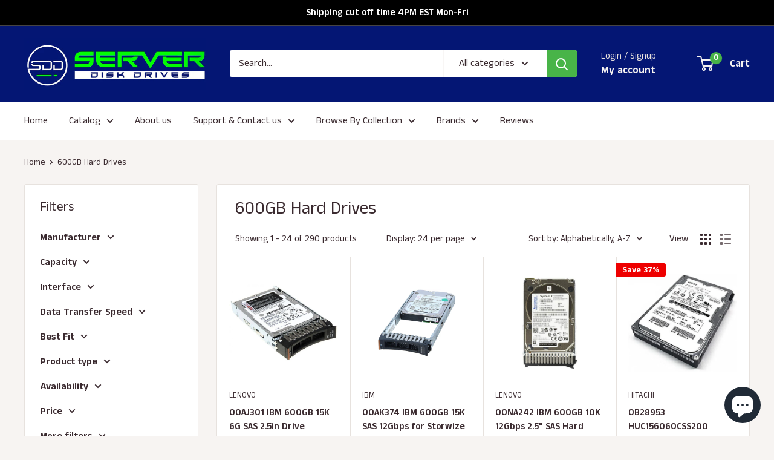

--- FILE ---
content_type: text/javascript;charset=UTF-8
request_url: https://www.shopperapproved.com/widgets/aggregates/33583/7764690862324.js
body_size: -213
content:

//Write to /var/www/releases/7570_21d3e690f030a953b7e4c0d96574449591f016be/cached/widgets/aggregates/33583/7764690862324.js
var sa_cached = false;

var sa_filename = '/widgets/aggregates/33583/7764690862324.js';
(function(){//No reviews. 0 : 1 
// Cached 2026-01-24 07:42:12



if (typeof(sa_cached) == 'undefined') {
    sa_cached = '1';
}
else {
    sa_cached = (sa_cached) ? '1' : '0';
}
if (typeof(sa_filename) != 'undefined') {
    const sa_this = document.querySelector('script[src*="'+sa_filename+'"]');
    let sa_file = (sa_this) ? sa_this.getAttribute('src'): null;
    if (!sa_file) {
        sa_file = sa_filename;
    }
}
}) ();


--- FILE ---
content_type: text/javascript;charset=UTF-8
request_url: https://www.shopperapproved.com/widgets/aggregates/33583/8015984722164.js
body_size: -215
content:

//Write to /var/www/releases/7570_21d3e690f030a953b7e4c0d96574449591f016be/cached/widgets/aggregates/33583/8015984722164.js
var sa_cached = false;

var sa_filename = '/widgets/aggregates/33583/8015984722164.js';
(function(){//No reviews. 0 : 1 
// Cached 2026-01-24 07:42:12



if (typeof(sa_cached) == 'undefined') {
    sa_cached = '1';
}
else {
    sa_cached = (sa_cached) ? '1' : '0';
}
if (typeof(sa_filename) != 'undefined') {
    const sa_this = document.querySelector('script[src*="'+sa_filename+'"]');
    let sa_file = (sa_this) ? sa_this.getAttribute('src'): null;
    if (!sa_file) {
        sa_file = sa_filename;
    }
}
}) ();


--- FILE ---
content_type: text/javascript;charset=UTF-8
request_url: https://www.shopperapproved.com/widgets/aggregates/33583/8011402346740.js
body_size: -184
content:

//Write to /var/www/releases/7570_21d3e690f030a953b7e4c0d96574449591f016be/cached/widgets/aggregates/33583/8011402346740.js
var sa_cached = false;

var sa_filename = '/widgets/aggregates/33583/8011402346740.js';
(function(){//No reviews. 0 : 1 
// Cached 2026-01-24 05:54:52



if (typeof(sa_cached) == 'undefined') {
    sa_cached = '1';
}
else {
    sa_cached = (sa_cached) ? '1' : '0';
}
if (typeof(sa_filename) != 'undefined') {
    const sa_this = document.querySelector('script[src*="'+sa_filename+'"]');
    let sa_file = (sa_this) ? sa_this.getAttribute('src'): null;
    if (!sa_file) {
        sa_file = sa_filename;
    }
}
}) ();


--- FILE ---
content_type: text/javascript;charset=UTF-8
request_url: https://www.shopperapproved.com/widgets/aggregates/33583/8011425677556.js
body_size: -211
content:

//Write to /var/www/releases/7570_21d3e690f030a953b7e4c0d96574449591f016be/cached/widgets/aggregates/33583/8011425677556.js
var sa_cached = false;

var sa_filename = '/widgets/aggregates/33583/8011425677556.js';
(function(){//No reviews. 0 : 1 
// Cached 2026-01-24 06:10:51



if (typeof(sa_cached) == 'undefined') {
    sa_cached = '1';
}
else {
    sa_cached = (sa_cached) ? '1' : '0';
}
if (typeof(sa_filename) != 'undefined') {
    const sa_this = document.querySelector('script[src*="'+sa_filename+'"]');
    let sa_file = (sa_this) ? sa_this.getAttribute('src'): null;
    if (!sa_file) {
        sa_file = sa_filename;
    }
}
}) ();


--- FILE ---
content_type: text/javascript;charset=UTF-8
request_url: https://www.shopperapproved.com/widgets/aggregates/33583/7766577021172.js
body_size: -184
content:

//Write to /var/www/releases/7570_21d3e690f030a953b7e4c0d96574449591f016be/cached/widgets/aggregates/33583/7766577021172.js
var sa_cached = false;

var sa_filename = '/widgets/aggregates/33583/7766577021172.js';
(function(){//No reviews. 0 : 1 
// Cached 2026-01-24 07:42:12



if (typeof(sa_cached) == 'undefined') {
    sa_cached = '1';
}
else {
    sa_cached = (sa_cached) ? '1' : '0';
}
if (typeof(sa_filename) != 'undefined') {
    const sa_this = document.querySelector('script[src*="'+sa_filename+'"]');
    let sa_file = (sa_this) ? sa_this.getAttribute('src'): null;
    if (!sa_file) {
        sa_file = sa_filename;
    }
}
}) ();


--- FILE ---
content_type: text/javascript;charset=UTF-8
request_url: https://www.shopperapproved.com/widgets/aggregates/33583/6967973839022.js
body_size: -213
content:

//Write to /var/www/releases/7570_21d3e690f030a953b7e4c0d96574449591f016be/cached/widgets/aggregates/33583/6967973839022.js
var sa_cached = false;

var sa_filename = '/widgets/aggregates/33583/6967973839022.js';
(function(){//No reviews. 0 : 1 
// Cached 2026-01-24 07:42:12



if (typeof(sa_cached) == 'undefined') {
    sa_cached = '1';
}
else {
    sa_cached = (sa_cached) ? '1' : '0';
}
if (typeof(sa_filename) != 'undefined') {
    const sa_this = document.querySelector('script[src*="'+sa_filename+'"]');
    let sa_file = (sa_this) ? sa_this.getAttribute('src'): null;
    if (!sa_file) {
        sa_file = sa_filename;
    }
}
}) ();


--- FILE ---
content_type: text/javascript;charset=UTF-8
request_url: https://www.shopperapproved.com/widgets/aggregates/33583/7168253722798.js
body_size: -212
content:

//Write to /var/www/releases/7570_21d3e690f030a953b7e4c0d96574449591f016be/cached/widgets/aggregates/33583/7168253722798.js
var sa_cached = false;

var sa_filename = '/widgets/aggregates/33583/7168253722798.js';
(function(){//No reviews. 0 : 1 
// Cached 2026-01-24 06:10:51



if (typeof(sa_cached) == 'undefined') {
    sa_cached = '1';
}
else {
    sa_cached = (sa_cached) ? '1' : '0';
}
if (typeof(sa_filename) != 'undefined') {
    const sa_this = document.querySelector('script[src*="'+sa_filename+'"]');
    let sa_file = (sa_this) ? sa_this.getAttribute('src'): null;
    if (!sa_file) {
        sa_file = sa_filename;
    }
}
}) ();


--- FILE ---
content_type: text/javascript;charset=UTF-8
request_url: https://www.shopperapproved.com/widgets/aggregates/33583/7608888951028.js
body_size: -186
content:

//Write to /var/www/releases/7570_21d3e690f030a953b7e4c0d96574449591f016be/cached/widgets/aggregates/33583/7608888951028.js
var sa_cached = false;

var sa_filename = '/widgets/aggregates/33583/7608888951028.js';
(function(){//No reviews. 0 : 1 
// Cached 2026-01-24 05:06:37



if (typeof(sa_cached) == 'undefined') {
    sa_cached = '1';
}
else {
    sa_cached = (sa_cached) ? '1' : '0';
}
if (typeof(sa_filename) != 'undefined') {
    const sa_this = document.querySelector('script[src*="'+sa_filename+'"]');
    let sa_file = (sa_this) ? sa_this.getAttribute('src'): null;
    if (!sa_file) {
        sa_file = sa_filename;
    }
}
}) ();


--- FILE ---
content_type: text/javascript;charset=UTF-8
request_url: https://www.shopperapproved.com/widgets/aggregates/33583/6967769530542.js
body_size: -217
content:

//Write to /var/www/releases/7570_21d3e690f030a953b7e4c0d96574449591f016be/cached/widgets/aggregates/33583/6967769530542.js
var sa_cached = false;

var sa_filename = '/widgets/aggregates/33583/6967769530542.js';
(function(){//No reviews. 0 : 1 
// Cached 2026-01-24 07:42:12



if (typeof(sa_cached) == 'undefined') {
    sa_cached = '1';
}
else {
    sa_cached = (sa_cached) ? '1' : '0';
}
if (typeof(sa_filename) != 'undefined') {
    const sa_this = document.querySelector('script[src*="'+sa_filename+'"]');
    let sa_file = (sa_this) ? sa_this.getAttribute('src'): null;
    if (!sa_file) {
        sa_file = sa_filename;
    }
}
}) ();


--- FILE ---
content_type: text/javascript
request_url: https://cdn.cloudplug24.com/form/static-front/cp24-forms.min.js?shop=serverdiskdrives-com.myshopify.com
body_size: 6063
content:
var env="prod";var validateSizeErrorMsg="";if(env==="prod"){var cp_from_api_url="https://form.cloudplug24.com";var cp_from_cdn_url="https://cdn.cloudplug24.com/form";var cp_form_json_url="https://cp24-app.s3.amazonaws.com/form/stores-script";var bucketName="cp24-app-data";var css_file_name="cp24-forms.min.css"}else{var cp_from_api_url="https://form-d.cloudplug24.com";var cp_from_cdn_url="https://form-d.cloudplug24.com";var cp_form_json_url="https://cp24-app-data-dev.s3.amazonaws.com/form/stores-script";var bucketName="cp24-app-data-dev";var css_file_name="cp24-forms.css"}var captcha_sit_key="6Lc4iI8cAAAAAFkYztbijtm-6DchN6L2f9QbjyIQ";var shortcodeArrs="";var shop_name=fetchShopName();let is_preview_enabled=false;if(getCookie("cp24_preview")){is_preview_enabled=true}else if(getCacheVerionByName("cp24_preview")){is_preview_enabled=true}if(is_preview_enabled){setCookie("cp24_preview",1,60)}initForm();renderValidatorJs();cp24FormbuilderAwsCdnInit();var cssId="cp24formcss";if(!document.getElementById(cssId)){var head=document.getElementsByTagName("head")[0];var link=document.createElement("link");link.id=cssId;link.rel="stylesheet";link.type="text/css";link.href=cp_from_cdn_url+"/static-front/"+css_file_name+"?v=1.10";link.media="all";head.appendChild(link)}function renderFormJsonJs(){var form_json_url=cp_form_json_url+"/"+shop_name+".js";if(is_preview_enabled){form_json_url=cp_form_json_url+"/"+shop_name+".js?cp24_preview="+Date.now();setCookie("cp24_preview",1,60)}doAjaxGetFormJson(form_json_url,renderForm)}function doAjaxGetFormJson(url,callback){var xhttp=new XMLHttpRequest;xhttp.open("GET",url,true);xhttp.setRequestHeader("Content-Type","application/json;charset=UTF-8");xhttp.send();xhttp.onreadystatechange=function(){if(this.readyState==4&&this.status==200){var response=this.responseText;if(callback!==""){callback(response)}else{console.log("Form json : "+response)}}}}function initForm(){var bodyText=document.getElementsByTagName("body")[0].innerHTML;shortcodeArrs=bodyText.match(/(\[cp24\S+\b)]/gi);if(shortcodeArrs!==null&&shortcodeArrs.length>0){renderFormJsonJs()}var elements=document.getElementsByClassName("cp24-floating-button");for(var i=0;i<elements.length;i++){elements[i].style.display="inline-flex"}}function renderForm(cpForms){cpForms=JSON.parse(cpForms);for(var i=0;i<shortcodeArrs.length;i++){var short_code_key=shortcodeArrs[i].substring(1,shortcodeArrs[i].length-1);if(cpForms[short_code_key]["form_type"]==="chat_form"){if(document.getElementsByClassName(short_code_key).length>0){document.getElementsByClassName(short_code_key)[0].innerHTML=cpForms[short_code_key]["form_html"]}else{document.body.innerHTML=document.body.innerHTML.split(shortcodeArrs[i]).join("");var elem=document.createElement("div");elem.innerHTML=cpForms[short_code_key]["form_html"];document.body.appendChild(elem)}}else{if(document.getElementsByClassName(short_code_key).length>0){console.log("CP24 form class found: "+short_code_key);document.getElementsByClassName(short_code_key)[0].innerHTML=cpForms[short_code_key]["form_html"]}else{console.log("CP24 form shortcode found: "+short_code_key);document.body.innerHTML=document.body.innerHTML.split(shortcodeArrs[i]).join(cpForms[short_code_key]["form_html"])}let metaCpProductTitle=document.querySelector('meta[property="og:title"]');if(metaCpProductTitle){let cpProductTitle=metaCpProductTitle.getAttribute("content");let productTitleInputs=document.querySelectorAll("input.product_title");if(window.ShopifyAnalytics&&window.ShopifyAnalytics.meta&&window.ShopifyAnalytics.meta.product&&window.ShopifyAnalytics.meta.product.variants&&window.ShopifyAnalytics.meta.product.variants.length>0){var skuActualValue=window.ShopifyAnalytics.meta.product.variants[0].sku;console.log(skuActualValue);var skuValueArr=skuActualValue.split("-");var skuValue=skuValueArr[0];console.log("->"+skuValue);productTitleInputs.forEach(function(input){input.value=cpProductTitle+" #"+skuValue})}}if(cpForms[short_code_key]["is_google_captch_enable"]==="1"){cp24FormbuilderRecaptchaInit(short_code_key)}var orderIdInput=document.getElementById("cp24_meta_order_id");if(orderIdInput){assignValueToInput()}var element=document.querySelector(".cp24_show");if(element){element.style.display="block"}}}intitializeStepFormEvent()}function getParameterByName(name,url){if(!url)url=window.location.href;name=name.replace(/[\[\]]/g,"\\$&");var regex=new RegExp("[?&]"+name+"(=([^&#]*)|&|#|$)"),results=regex.exec(url);if(!results)return null;if(!results[2])return"";return decodeURIComponent(results[2].replace(/\+/g," "))}function assignValueToInput(){var orderId=getParameterByName("cp24_orderid");var orderIdInput=document.getElementById("cp24_meta_order_id");if(orderIdInput&&orderId){orderIdInput.value=orderId}}function fetchShopName(){var scr=document.getElementsByTagName("script");for(var i=0;i<scr.length;i++){if(scr[i].src.indexOf("cp24-forms.js")>-1||scr[i].src.indexOf("cp24-forms.min.js")>-1){const url=new URL(scr[i].src);return url.searchParams.get("shop")}}return document.domain}function doAjaxPost(data,url,callback,responseElementData){var obj=Object.assign({},data);var xhttp=new XMLHttpRequest;xhttp.open("POST",url,true);xhttp.send(JSON.stringify(data));xhttp.onreadystatechange=function(){if(this.readyState==4&&this.status==200){var response=JSON.parse(this.responseText);if(callback!==""){callback(response,responseElementData)}else{console.log("No callback: "+response)}}}}function doAjaxFilePost(data,url,callback,responseElementData,files,has_shortcode){var obj=Object.assign({},data);var is_captcha=document.getElementById("cpFromCaptcha_"+has_shortcode);if(is_captcha){let tokenResp=document.getElementById("cp24_captcha_"+has_shortcode).value;var captch_response="";if(tokenResp){captch_response=grecaptcha.getResponse(tokenResp)}}else{captch_response="none"}if(captch_response=="none"||captch_response!=""){var xhttp=new XMLHttpRequest;xhttp.open("POST",url,true);xhttp.send(data);xhttp.onreadystatechange=function(){if(this.readyState==4&&this.status==200){var response=JSON.parse(this.responseText);if(callback!==""){callback(response,responseElementData)}else{console.log("No callback: "+response)}}}}else{var error_disp_div=responseElementData.formElement.getElementsByClassName("cp24_message_error")[0];var error_div=responseElementData.formElement.getElementsByClassName("cp24contenterror")[0];error_div.innerHTML="You can't leave captcha code empty!";error_disp_div.style.display="block";responseElementData.btnElement.innerText=responseElementData.submit_value_old;responseElementData.btnElement.disabled=false}}function doAjaxGet(url,callback,responseElementData){var xhttp=new XMLHttpRequest;xhttp.open("GET",url,true);xhttp.setRequestHeader("Content-Type","application/json;charset=UTF-8");xhttp.send();xhttp.onreadystatechange=function(){if(this.readyState==4&&this.status==200){var response=JSON.parse(this.responseText);if(callback!==""){callback(response,responseElementData)}else{console.log("No callback: "+response)}}}}function Validate(oForm){var _validFileExtensions=["jpg","jpeg","bmp","gif","png","pdf","sag","ai","stl","docx","doc","csv","txt","eps","stl","wav","zip","mp3","MOV","mp4","MP4","xls","xlsx"];var limitSize=10;if(shop_name=="missangas-1859.myshopify.com"){limitSize=30}if(shop_name=="magicbabyproducts.myshopify.com"||shop_name=="demo-store-5aug-dev-2023-2.myshopify.com"||shop_name=="3f29f9-7.myshopify.com"){_validFileExtensions=["jpg","xls","jpeg","bmp","gif","png","pdf","sag","ai","stl","docx","doc","csv","txt","eps","stl","heic","mov","HEIC","MOV","mp4","MP4"];limitSize=50}if(shop_name=="the-visual-book-2.myshopify.com"){_validFileExtensions=["jpg","xls","jpeg","bmp","gif","png","pdf","sag","ai","stl","docx","doc","csv","txt","eps","stl","heic","mov","HEIC","MOV","mp4","MP4"];limitSize=500}var arrInputs=oForm.getElementsByTagName("input");var checkfile=0;var blnValid=false;for(var i=0;i<arrInputs.length;i++){var oInput=arrInputs[i];if(oInput.type==="file"){var sFileName=oInput.value;var file_extension=sFileName.split(".").pop().toLowerCase();if(sFileName.length>0){var fileSize=oInput.files[0].size/1024/1024;if(fileSize>limitSize){checkfile=checkfile+1;validateSizeErrorMsg=checkfile}else{if(_validFileExtensions.indexOf(file_extension)===-1){checkfile=checkfile+1}}}}}return checkfile}var cp24FormbuilderRecaptchaInit=function(short_code){var gCaptchaId="cp24GcapthaJs";var html_element_id,html_element_2_id;if(!document.getElementById(gCaptchaId)){var head=document.getElementsByTagName("head")[0];var gScript=document.createElement("script");gScript.async="true";gScript.defer="true";gScript.id=gCaptchaId;gScript.type="text/javascript";gScript.src="https://www.google.com/recaptcha/api.js?render=explicit";head.appendChild(gScript)}setTimeout(function(){var widgetId=grecaptcha.render("cpFromCaptcha_"+short_code,{sitekey:captcha_sit_key,callback:function(opt_widget_id){}});document.getElementById("cp24_captcha_"+short_code).value=widgetId;grecaptcha.reset(widgetId)},5e3)};function renderFormRes(response,responseElementData){document.body.innerHTML=document.body.innerHTML.split(responseElementData.shortcodeArr).join(response.data)}async function cp24FormSubmition(e){e.preventDefault();var elements=e.target;var checkForm=Validate(elements);var btnElement="";let checkVal=true;btnElement=elements.querySelector("button[type=submit]");if(checkForm==0){if(checkVal===true){btnElement=elements.querySelector("button[type=submit]");var submit_value_old=btnElement.innerText;btnElement.innerHTML='<svg version="1.1" id="loader-1" xmlns="http://www.w3.org/2000/svg" xmlns:xlink="http://www.w3.org/1999/xlink" x="0px" y="0px" width="30px" height="25px" viewBox="0 0 40 40" enable-background="new 0 0 40 40" xml:space="preserve"><path opacity="0.2" fill="#000" d="M20.201,5.169c-8.254,0-14.946,6.692-14.946,14.946c0,8.255,6.692,14.946,14.946,14.946 s14.946-6.691,14.946-14.946C35.146,11.861,28.455,5.169,20.201,5.169z M20.201,31.749c-6.425,0-11.634-5.208-11.634-11.634 c0-6.425,5.209-11.634,11.634-11.634c6.425,0,11.633,5.209,11.633,11.634C31.834,26.541,26.626,31.749,20.201,31.749z"/> <path fill="#000" d="M26.013,10.047l1.654-2.866c-2.198-1.272-4.743-2.012-7.466-2.012h0v3.312h0 C22.32,8.481,24.301,9.057,26.013,10.047z"> <animateTransform attributeType="xml" attributeName="transform" type="rotate" from="0 20 20" to="360 20 20" dur="0.5s" repeatCount="indefinite"/> </path> </svg><span></p>';btnElement.disabled=true;var has_shortcode="";var jsonData={};var formData=new FormData;var promises=[];for(var i=0;i<elements.length;++i){var name=elements[i].name;var value=elements[i].value;if(elements[i].type==="checkbox"){if(!elements[i].checked){value=""}}if(elements[i].type==="radio"){if(elements[i].checked){name=elements[i].name;value=elements[i].value}else{name="";value=""}}if(name==="cp24_shortcode"){has_shortcode=value}if(elements[i].type!=="file"){if(name){jsonData[name]=value;formData.append(name,value)}}if(elements[i].type==="submit"){btnElement=elements[i]}if(elements[i].type==="file"){for(var j=0;j<elements[i].files.length;j++){var file=elements[i].files[j];promises.push(cp24S3FileUploadFuncion(file,name))}}}await Promise.all(promises).then(function(fileRes){for(var k=0;k<fileRes.length;k++){formData.append(fileRes[k].name,fileRes[k].s3_key)}}).catch(function(err){console.log("Promise Error: "+err)});var responseElementData={btnElement:btnElement,formElement:elements,submit_value_old:submit_value_old};doAjaxFilePost(formData,cp_from_api_url+"/api/remote?cp_do=send_form_data&shop="+shop_name,cp24FormSubmitionRes,responseElementData,formData,has_shortcode)}}else{var error_disp_div=elements.getElementsByClassName("cp24_message_error")[0];var error_div=elements.getElementsByClassName("cp24contenterror")[0];var _validFileExtension=".jpg, .jpeg, .bmp, .gif, .png, .pdf, .sag, .ai, .stl, .docx, .doc, .csv, .txt, .eps, .stl, .xlsx, xls, .HEIC, .MOV, .mp4, .webm, .mov";var limitSize=10;if(shop_name=="missangas-1859.myshopify.com"||shop_name=="magicbabyproducts.myshopify.com"||shop_name=="demo-store-5aug-dev-2023-2.myshopify.com"||shop_name=="3f29f9-7.myshopify.com"){_validFileExtension="jpg, .jpeg, .bmp, .gif, .png, .pdf, .sag, .ai, .stl, .docx, .doc, .csv, .txt, .eps, .stl, .heic, .mov, .HEIC, .MOV, .mp4, .webm";limitSize=50}error_div.innerHTML="Allowed extensions are: "+_validFileExtension+" | max File size should be less then "+limitSize+"MB.";error_disp_div.style.display="block";e.preventDefault()}}function cp24FormSubmitionRes(response,responseElementData){console.log(response);responseElementData.btnElement.innerText=responseElementData.submit_value_old;responseElementData.btnElement.disabled=false;if(response.status==="success"){responseElementData.formElement.reset();var success_div=responseElementData.formElement.getElementsByClassName("cp24_message_success")[0];if(shop_name=="c761e3-2.myshopify.com"){success_div.style.display="none";var success_div=responseElementData.formElement.getElementsByClassName("cp24contentsuccess")[0];var innerContent=success_div?success_div.innerHTML:"";innerContent+=`<br><a href="/"> Continue Shopping </a>`;var container=document.getElementById("quote-form-container");var steps=container.getElementsByClassName("quote-form-step");var activeStep=container.querySelector(".quote-form-step.active");Array.from(steps).forEach(step=>{if(step!==activeStep){step.remove()}});if(activeStep){activeStep.innerHTML=innerContent}container.style.width="400px";container.style.height="250px";container.style.alignItems="center";container.style.justifyContent="center";container.style.textAlign="center";container.style.backgroundColor="#000";container.style.color="#fff";console.log("innerContent");var header=document.querySelector(".quote-form-header");if(header){header.style.backgroundColor="#000";header.style.color="white !important";header.style.fontSize="0"}var clsBtn=document.querySelector(".quote-form-close-quote-form-btn");if(clsBtn){clsBtn.style.color="white"}container.classList.add("quote-form-success")}else{success_div.style.display="block"}var elements=document.getElementsByClassName("cp24_message_error");for(var i=0;i<elements.length;i++){elements[i].style.display="none"}if(shop_name=="3f29f9-7.myshopify.com"){var elements=document.getElementsByClassName("cp24_form_html");for(var i=0;i<elements.length;i++){var parentElement=elements[i].parentNode;if(parentElement.classList.contains("cp24_form_1710020384")){elements[i].style.display="none"}}document.getElementById("submit-btn1710020384").style.display="none"}var hiddenField=document.querySelector('input[name="cp24_shortcode"]');if(hiddenField&&(hiddenField.value==="cp24Form1738062980"||hiddenField.value==="cp24Form1737022686")){window.location.href="https://confidentialcouture.com/pages/expressselling-thankyou"}if(typeof response.allow_redirect_url!==undefined&&response.allow_redirect_url==1){window.location.href=response.redirect_page_url}if(typeof response.redirect_url!==undefined&&response.redirect_url!=""&&response.redirect_url!=null){window.location.href=response.redirect_url}}else{var error_disp_div=responseElementData.formElement.getElementsByClassName("cp24_message_error")[0];var error_div=responseElementData.formElement.getElementsByClassName("cp24contenterror")[0];error_div.innerHTML=response.msg;error_disp_div.style.display="block"}}function insertAfter(message,referenceElement){var newElement=document.createElement("span");newElement.innerHTML=message;referenceElement.parentNode.insertBefore(newElement,referenceElement.nextSibling)}function cp24formdismiss(e){if(shop_name=="3f29f9-7.myshopify.com"){var elements=document.getElementsByClassName("cp24_form_html");for(var i=0;i<elements.length;i++){var parentElement=elements[i].parentNode;if(parentElement.classList.contains("cp24_form_1710020384")){elements[i].style.display="block"}}document.getElementById("submit-btn1710020384").style.display="block"}var elements=document.getElementsByClassName("cp24_message_success");for(var i=0;i<elements.length;i++){elements[i].style.display="none"}}function cp24errorformdismiss(e){var elements=document.getElementsByClassName("cp24_message_error");for(var i=0;i<elements.length;i++){elements[i].style.display="none"}}function shopChatForm(e){var checkHasCaptcha=e.parentNode.querySelector(".g-recaptcha");var short_code_key="";if(typeof checkHasCaptcha!==undefined&&checkHasCaptcha!==null){var id_is=checkHasCaptcha.id;var shortcode_id=id_is.split("_");short_code_key=shortcode_id[1];cp24FormbuilderRecaptchaInit(short_code_key)}e.parentNode.querySelector(".cp24-form-app").classList.add("active");e.parentNode.querySelector(".overlay").style.width="100%";e.parentNode.querySelector(".overlay").style.height="100%";if(typeof e.id!="undefined"){}}function hideChatForm(e){e.parentNode.querySelector(".cp24-form-app").classList.remove("active");e.parentNode.querySelector(".overlay").style.width="unset";e.parentNode.querySelector(".overlay").style.height="unset"}function cp24FormbuilderAwsCdnInit(){var gCaptchaId="cp24AwscdnJs";var head=document.getElementsByTagName("head")[0];var gScript=document.createElement("script");gScript.async="true";gScript.defer="true";gScript.id=gCaptchaId;gScript.type="text/javascript";gScript.src="https://sdk.amazonaws.com/js/aws-sdk-2.1692.0.min.js";head.appendChild(gScript)}function cp24S3FileUploadFuncion(file,name){return new Promise(function(resolve,reject){AWS.config.region="us-east-1";AWS.config.credentials=new AWS.CognitoIdentityCredentials({IdentityPoolId:"us-east-1:00255b35-5913-42b3-9ebc-7e043788ba52"});AWS.config.credentials.get(function(err){if(err)reject(err)});var bucket=new AWS.S3({params:{Bucket:bucketName}});if(file){var timestamp=(new Date).getTime();var file_extension=file.name.split(".").pop();var objKey="form/uploads/"+shop_name+"/"+timestamp+"."+file_extension;var params={Key:objKey,ContentType:"application/octet-stream",Body:file,ACL:"public-read"};bucket.putObject(params,function(err,data){if(err){console.log("Upload Error: "+err);reject(err)}else{resolve({name:name,s3_key:objKey})}})}else{console.log("Empty file onject.");reject("Empty file onject.")}})}function renderValidatorJs(){var cp24jQuery="cp24jQuery";var head=document.getElementsByTagName("head")[0];if("undefined"==typeof window.jQuery){var jScript=document.createElement("script");jScript.src="https://ajax.googleapis.com/ajax/libs/jquery/2.1.1/jquery.min.js";jScript.async="true";jScript.defer="true";jScript.id=cp24jQuery;jScript.type="text/javascript";head.appendChild(jScript)}setTimeout(appendValidatorJS,1e3)}function appendValidatorJS(){var head=document.getElementsByTagName("head")[0];var cp24Validator="cp24Validator";var vScript=document.createElement("script");vScript.src="https://cdnjs.cloudflare.com/ajax/libs/jquery-validate/1.19.1/jquery.validate.min.js";vScript.async="true";vScript.defer="true";vScript.id=cp24Validator;vScript.type="text/javascript";head.appendChild(vScript)}function intitializeStepFormEvent(){const elementsCount=document.getElementsByClassName("cp24form__bullet");if(typeof document.getElementsByClassName("cp24form__bullet"!==undefined)&&elementsCount.length>0){const countSteps=elementsCount.length;var cp24__form__captcha=document.getElementsByClassName("cp24__form__captcha");if(cp24__form__captcha.length>0){console.log(cp24__form__captcha);cp24__form__captcha[0].style.display="none"}document.querySelector(".cp24form__bullet").addEventListener("onclick",stepEventFunc("cp24form__bullet",countSteps));document.querySelector(".cpstepevent").addEventListener("onclick",stepEventFunc("cpstepevent",countSteps))}}function stepEventFunc(className,countSteps){const elements=document.getElementsByClassName(className);for(const element of elements){element.addEventListener("click",e=>{let currentBtn=e.target.id;var form=jQuery(".cp24_user_step_form");if(typeof form!==undefined&&form!==null){form.validate({rules:{cp_conform_password:{equalTo:".cp_password"}},messages:{cp_conform_password:{equalTo:"Password and Confirm Password do not match"}},errorPlacement:function($error,$element){$error.appendTo($element.closest(".checkbox-group"));$error.appendTo($element.closest(".radio-group"));$error.appendTo($element.closest(".fb-date"));$error.appendTo($element.closest(".fb-text"))}});var isValid=form.valid();if(isValid===true){const indexofBtn=currentBtn.split("-");for(i=0;i<countSteps;i++){if(i<indexofBtn[1]){document.getElementsByClassName("cp24form__bullet")[i].classList.add("active")}else{document.getElementsByClassName("cp24form__bullet")[i].classList.remove("active")}}document.getElementById("dotid-"+indexofBtn[1]).classList.add("active");var elements=document.getElementsByClassName("cpsteps");for(var i=0;i<elements.length;i++){elements[i].style.display="none"}document.getElementById("step-"+indexofBtn[1]).style.display="block";if(countSteps==parseInt(indexofBtn[1])+1){var cp24__form__captcha=document.getElementsByClassName("cp24__form__captcha");cp24__form__captcha[0].style.display="flex";cp24__form__captcha[0].style.marginLeft="25%"}}}})}}function callValidationFunc(className){var formLatest=document.getElementsByClassName(className)[0];jQuery("."+className).validate({errorPlacement:function($error,$element){$error.appendTo($element.closest(".checkbox-group"));$error.appendTo($element.closest(".radio-group"));$error.appendTo($element.closest(".fb-date"));$error.appendTo($element.closest(".fb-text"))}});var isValid=jQuery("."+className).valid();if(isValid===true){return Promise.resolve(true)}else{Promise.reject(false)}}function cp24ReplaceText(shortcode,formHtmlContent){var codeBlockString=shortcode.slice(1,-1);var patternString=codeBlockString;var codeBlockPattern=new RegExp("\\["+patternString+"\\]","g");var newHTML=formHtmlContent;if(document.getElementById(shortcode).lenght>0){var body=document.getElementById(shortcode)}else{var body=document.body}var bodyHTML=body.innerHTML;if(codeBlockPattern.test(bodyHTML)){var newBodyHTML=bodyHTML.replace(codeBlockPattern,newHTML);body.innerHTML=newBodyHTML}}document.addEventListener("change",function(event){var target=event.target;if(target.matches('.checkbox-group input[type="checkbox"][aria-required="true"]')){var checkboxGroup=target.closest(".checkbox-group");var checkboxes=checkboxGroup.querySelectorAll('input[type="checkbox"][aria-required="true"]');var atLeastOneChecked=Array.from(checkboxes).some(function(checkbox){return checkbox.checked});if(atLeastOneChecked){checkboxes.forEach(function(checkbox){checkbox.removeAttribute("required")})}else{checkboxes.forEach(function(checkbox){checkbox.setAttribute("required","required")})}}});function deleteCookie(name){document.cookie=name+"=; Path=/; Expires=Thu, 01 Jan 1970 00:00:01 GMT;"}function setCookie(name,value,daysToLive){var cookie=name+"="+encodeURIComponent(value);if(typeof daysToLive==="number"){cookie+=";path=/; max-age="+3650*24*60*60;document.cookie=cookie}}function getCookie(name){var cookieArr=document.cookie.split(";");for(var i=0;i<cookieArr.length;i++){var cookiePair=cookieArr[i].split("=");if(name==cookiePair[0].trim()){return decodeURIComponent(cookiePair[1])}}return null}function getCacheVerionByName(name,url=window.location.href){name=name.replace(/[\[\]]/g,"\\$&");var regex=new RegExp("[?&]"+name+"(=([^&#]*)|&|#|$)"),results=regex.exec(url);if(!results)return null;if(!results[2])return"";return decodeURIComponent(results[2].replace(/\+/g," "))}

--- FILE ---
content_type: text/javascript;charset=UTF-8
request_url: https://www.shopperapproved.com/widgets/aggregates/33583/6967657398446.js
body_size: -213
content:

//Write to /var/www/releases/7570_21d3e690f030a953b7e4c0d96574449591f016be/cached/widgets/aggregates/33583/6967657398446.js
var sa_cached = false;

var sa_filename = '/widgets/aggregates/33583/6967657398446.js';
(function(){//No reviews. 0 : 1 
// Cached 2026-01-24 07:42:12



if (typeof(sa_cached) == 'undefined') {
    sa_cached = '1';
}
else {
    sa_cached = (sa_cached) ? '1' : '0';
}
if (typeof(sa_filename) != 'undefined') {
    const sa_this = document.querySelector('script[src*="'+sa_filename+'"]');
    let sa_file = (sa_this) ? sa_this.getAttribute('src'): null;
    if (!sa_file) {
        sa_file = sa_filename;
    }
}
}) ();


--- FILE ---
content_type: text/javascript;charset=UTF-8
request_url: https://www.shopperapproved.com/widgets/aggregates/33583/6967655497902.js
body_size: -213
content:

//Write to /var/www/releases/7570_21d3e690f030a953b7e4c0d96574449591f016be/cached/widgets/aggregates/33583/6967655497902.js
var sa_cached = false;

var sa_filename = '/widgets/aggregates/33583/6967655497902.js';
(function(){//No reviews. 0 : 1 
// Cached 2026-01-24 07:42:12



if (typeof(sa_cached) == 'undefined') {
    sa_cached = '1';
}
else {
    sa_cached = (sa_cached) ? '1' : '0';
}
if (typeof(sa_filename) != 'undefined') {
    const sa_this = document.querySelector('script[src*="'+sa_filename+'"]');
    let sa_file = (sa_this) ? sa_this.getAttribute('src'): null;
    if (!sa_file) {
        sa_file = sa_filename;
    }
}
}) ();


--- FILE ---
content_type: text/javascript
request_url: https://serverdiskdrives.com/cdn/shop/t/9/assets/custom.js?v=20737197140909634121720067495
body_size: -541
content:
//# sourceMappingURL=/cdn/shop/t/9/assets/custom.js.map?v=20737197140909634121720067495


--- FILE ---
content_type: text/javascript;charset=UTF-8
request_url: https://www.shopperapproved.com/widgets/aggregates/33583/7694625046772.js
body_size: -216
content:

//Write to /var/www/releases/7570_21d3e690f030a953b7e4c0d96574449591f016be/cached/widgets/aggregates/33583/7694625046772.js
var sa_cached = false;

var sa_filename = '/widgets/aggregates/33583/7694625046772.js';
(function(){//No reviews. 0 : 1 
// Cached 2026-01-24 07:42:12



if (typeof(sa_cached) == 'undefined') {
    sa_cached = '1';
}
else {
    sa_cached = (sa_cached) ? '1' : '0';
}
if (typeof(sa_filename) != 'undefined') {
    const sa_this = document.querySelector('script[src*="'+sa_filename+'"]');
    let sa_file = (sa_this) ? sa_this.getAttribute('src'): null;
    if (!sa_file) {
        sa_file = sa_filename;
    }
}
}) ();


--- FILE ---
content_type: text/javascript;charset=UTF-8
request_url: https://www.shopperapproved.com/widgets/aggregates/33583/7693277495540.js
body_size: -190
content:

//Write to /var/www/releases/7570_21d3e690f030a953b7e4c0d96574449591f016be/cached/widgets/aggregates/33583/7693277495540.js
var sa_cached = false;

var sa_filename = '/widgets/aggregates/33583/7693277495540.js';
(function(){//No reviews. 0 : 1 
// Cached 2026-01-24 06:04:53



if (typeof(sa_cached) == 'undefined') {
    sa_cached = '1';
}
else {
    sa_cached = (sa_cached) ? '1' : '0';
}
if (typeof(sa_filename) != 'undefined') {
    const sa_this = document.querySelector('script[src*="'+sa_filename+'"]');
    let sa_file = (sa_this) ? sa_this.getAttribute('src'): null;
    if (!sa_file) {
        sa_file = sa_filename;
    }
}
}) ();


--- FILE ---
content_type: text/javascript;charset=UTF-8
request_url: https://www.shopperapproved.com/widgets/aggregates/33583/7164732670126.js
body_size: -216
content:

//Write to /var/www/releases/7570_21d3e690f030a953b7e4c0d96574449591f016be/cached/widgets/aggregates/33583/7164732670126.js
var sa_cached = false;

var sa_filename = '/widgets/aggregates/33583/7164732670126.js';
(function(){//No reviews. 0 : 1 
// Cached 2026-01-24 07:42:12



if (typeof(sa_cached) == 'undefined') {
    sa_cached = '1';
}
else {
    sa_cached = (sa_cached) ? '1' : '0';
}
if (typeof(sa_filename) != 'undefined') {
    const sa_this = document.querySelector('script[src*="'+sa_filename+'"]');
    let sa_file = (sa_this) ? sa_this.getAttribute('src'): null;
    if (!sa_file) {
        sa_file = sa_filename;
    }
}
}) ();


--- FILE ---
content_type: text/javascript;charset=UTF-8
request_url: https://www.shopperapproved.com/widgets/aggregates/33583/7168134447278.js
body_size: -216
content:

//Write to /var/www/releases/7570_21d3e690f030a953b7e4c0d96574449591f016be/cached/widgets/aggregates/33583/7168134447278.js
var sa_cached = false;

var sa_filename = '/widgets/aggregates/33583/7168134447278.js';
(function(){//No reviews. 0 : 1 
// Cached 2026-01-24 07:42:12



if (typeof(sa_cached) == 'undefined') {
    sa_cached = '1';
}
else {
    sa_cached = (sa_cached) ? '1' : '0';
}
if (typeof(sa_filename) != 'undefined') {
    const sa_this = document.querySelector('script[src*="'+sa_filename+'"]');
    let sa_file = (sa_this) ? sa_this.getAttribute('src'): null;
    if (!sa_file) {
        sa_file = sa_filename;
    }
}
}) ();


--- FILE ---
content_type: text/javascript;charset=UTF-8
request_url: https://www.shopperapproved.com/widgets/aggregates/33583/6967650844846.js
body_size: -215
content:

//Write to /var/www/releases/7570_21d3e690f030a953b7e4c0d96574449591f016be/cached/widgets/aggregates/33583/6967650844846.js
var sa_cached = false;

var sa_filename = '/widgets/aggregates/33583/6967650844846.js';
(function(){//No reviews. 0 : 1 
// Cached 2026-01-24 07:42:12



if (typeof(sa_cached) == 'undefined') {
    sa_cached = '1';
}
else {
    sa_cached = (sa_cached) ? '1' : '0';
}
if (typeof(sa_filename) != 'undefined') {
    const sa_this = document.querySelector('script[src*="'+sa_filename+'"]');
    let sa_file = (sa_this) ? sa_this.getAttribute('src'): null;
    if (!sa_file) {
        sa_file = sa_filename;
    }
}
}) ();


--- FILE ---
content_type: text/javascript;charset=UTF-8
request_url: https://www.shopperapproved.com/widgets/aggregates/33583/6968022630574.js
body_size: -213
content:

//Write to /var/www/releases/7570_21d3e690f030a953b7e4c0d96574449591f016be/cached/widgets/aggregates/33583/6968022630574.js
var sa_cached = false;

var sa_filename = '/widgets/aggregates/33583/6968022630574.js';
(function(){//No reviews. 0 : 1 
// Cached 2026-01-24 07:42:12



if (typeof(sa_cached) == 'undefined') {
    sa_cached = '1';
}
else {
    sa_cached = (sa_cached) ? '1' : '0';
}
if (typeof(sa_filename) != 'undefined') {
    const sa_this = document.querySelector('script[src*="'+sa_filename+'"]');
    let sa_file = (sa_this) ? sa_this.getAttribute('src'): null;
    if (!sa_file) {
        sa_file = sa_filename;
    }
}
}) ();


--- FILE ---
content_type: text/javascript;charset=UTF-8
request_url: https://www.shopperapproved.com/widgets/aggregates/33583/7164715106478.js
body_size: -207
content:

//Write to /var/www/releases/7570_21d3e690f030a953b7e4c0d96574449591f016be/cached/widgets/aggregates/33583/7164715106478.js
var sa_cached = false;

var sa_filename = '/widgets/aggregates/33583/7164715106478.js';
(function(){//No reviews. 0 : 1 
// Cached 2026-01-24 07:42:12



if (typeof(sa_cached) == 'undefined') {
    sa_cached = '1';
}
else {
    sa_cached = (sa_cached) ? '1' : '0';
}
if (typeof(sa_filename) != 'undefined') {
    const sa_this = document.querySelector('script[src*="'+sa_filename+'"]');
    let sa_file = (sa_this) ? sa_this.getAttribute('src'): null;
    if (!sa_file) {
        sa_file = sa_filename;
    }
}
}) ();


--- FILE ---
content_type: text/javascript;charset=UTF-8
request_url: https://www.shopperapproved.com/widgets/aggregates/33583/6967997431982.js
body_size: -216
content:

//Write to /var/www/releases/7570_21d3e690f030a953b7e4c0d96574449591f016be/cached/widgets/aggregates/33583/6967997431982.js
var sa_cached = false;

var sa_filename = '/widgets/aggregates/33583/6967997431982.js';
(function(){//No reviews. 0 : 1 
// Cached 2026-01-24 07:42:12



if (typeof(sa_cached) == 'undefined') {
    sa_cached = '1';
}
else {
    sa_cached = (sa_cached) ? '1' : '0';
}
if (typeof(sa_filename) != 'undefined') {
    const sa_this = document.querySelector('script[src*="'+sa_filename+'"]');
    let sa_file = (sa_this) ? sa_this.getAttribute('src'): null;
    if (!sa_file) {
        sa_file = sa_filename;
    }
}
}) ();


--- FILE ---
content_type: text/javascript;charset=UTF-8
request_url: https://www.shopperapproved.com/widgets/aggregates/33583/6968002707630.js
body_size: -213
content:

//Write to /var/www/releases/7570_21d3e690f030a953b7e4c0d96574449591f016be/cached/widgets/aggregates/33583/6968002707630.js
var sa_cached = false;

var sa_filename = '/widgets/aggregates/33583/6968002707630.js';
(function(){//No reviews. 0 : 1 
// Cached 2026-01-24 07:42:12



if (typeof(sa_cached) == 'undefined') {
    sa_cached = '1';
}
else {
    sa_cached = (sa_cached) ? '1' : '0';
}
if (typeof(sa_filename) != 'undefined') {
    const sa_this = document.querySelector('script[src*="'+sa_filename+'"]');
    let sa_file = (sa_this) ? sa_this.getAttribute('src'): null;
    if (!sa_file) {
        sa_file = sa_filename;
    }
}
}) ();


--- FILE ---
content_type: text/javascript;charset=UTF-8
request_url: https://www.shopperapproved.com/widgets/aggregates/33583/8011401494772.js
body_size: -162
content:

//Write to /var/www/releases/7570_21d3e690f030a953b7e4c0d96574449591f016be/cached/widgets/aggregates/33583/8011401494772.js
var sa_cached = false;

var sa_filename = '/widgets/aggregates/33583/8011401494772.js';
(function(){//No reviews. 0 : 1 
// Cached 2026-01-24 06:10:51



if (typeof(sa_cached) == 'undefined') {
    sa_cached = '1';
}
else {
    sa_cached = (sa_cached) ? '1' : '0';
}
if (typeof(sa_filename) != 'undefined') {
    const sa_this = document.querySelector('script[src*="'+sa_filename+'"]');
    let sa_file = (sa_this) ? sa_this.getAttribute('src'): null;
    if (!sa_file) {
        sa_file = sa_filename;
    }
}
}) ();


--- FILE ---
content_type: text/javascript;charset=UTF-8
request_url: https://www.shopperapproved.com/widgets/aggregates/33583/6968005591214.js
body_size: -213
content:

//Write to /var/www/releases/7570_21d3e690f030a953b7e4c0d96574449591f016be/cached/widgets/aggregates/33583/6968005591214.js
var sa_cached = false;

var sa_filename = '/widgets/aggregates/33583/6968005591214.js';
(function(){//No reviews. 0 : 1 
// Cached 2026-01-24 07:42:12



if (typeof(sa_cached) == 'undefined') {
    sa_cached = '1';
}
else {
    sa_cached = (sa_cached) ? '1' : '0';
}
if (typeof(sa_filename) != 'undefined') {
    const sa_this = document.querySelector('script[src*="'+sa_filename+'"]');
    let sa_file = (sa_this) ? sa_this.getAttribute('src'): null;
    if (!sa_file) {
        sa_file = sa_filename;
    }
}
}) ();


--- FILE ---
content_type: text/javascript;charset=UTF-8
request_url: https://www.shopperapproved.com/widgets/aggregates/33583/7547001209076.js
body_size: -217
content:

//Write to /var/www/releases/7570_21d3e690f030a953b7e4c0d96574449591f016be/cached/widgets/aggregates/33583/7547001209076.js
var sa_cached = false;

var sa_filename = '/widgets/aggregates/33583/7547001209076.js';
(function(){//No reviews. 0 : 1 
// Cached 2026-01-24 07:42:12



if (typeof(sa_cached) == 'undefined') {
    sa_cached = '1';
}
else {
    sa_cached = (sa_cached) ? '1' : '0';
}
if (typeof(sa_filename) != 'undefined') {
    const sa_this = document.querySelector('script[src*="'+sa_filename+'"]');
    let sa_file = (sa_this) ? sa_this.getAttribute('src'): null;
    if (!sa_file) {
        sa_file = sa_filename;
    }
}
}) ();


--- FILE ---
content_type: text/javascript
request_url: https://serverdiskdrives.com/cdn/shop/t/9/assets/cp-form-data.js?v=50016057851204363131695138825
body_size: 383
content:
var cpForms={cp24Form1683516615:{is_google_captch_enable:"1",form_type:"simple_contact_form",form_html:'<div class=" cp24_form_html"><div class="rendered-form"><form class=" simple_contact_form cp24_user_reg_form cp24_form_1684227212 cp24Form1683516615"  style = "margin: 0 auto; max-width: 600px"  method="post" enctype="multipart/form-data" onsubmit="cp24FormSubmition(event)"><input type="hidden" name="cp24_shortcode" value="cp24Form1683516615" id="cp24_shortcode" class="cp24_shortcode">\n                        <div class="cp24_form_html"><div class="rendered-form"><div class=""><h1 id="control-7085808">Contact us</h1></div><div class=""><p id="control-2253720">Are you looking for an exact replacement of a failed drive in your server or storage system? Go ahead and fill out this form with as much information as you can and we will locate one for you. If possible, add picture(s) of the drive as well.&nbsp;</p></div><div class="fb-text form-group field-first-name"><label for="first-name" class="fb-text-label">Name</label><input type="text" class="form-control" name="first-name" id="first-name"></div><div class="fb-text form-group field-email-address"><label for="email-address" class="fb-text-label">Email Address <span class="fb-required">*</span></label><input type="email" class="form-control" name="email-address" id="email-address" required="required" aria-required="true"></div><div class="fb-textarea form-group field-message-body"><label for="message-body" class="fb-textarea-label">Message</label><textarea type="textarea" class="form-control" name="message-body" rows="4" id="message-body"></textarea></div><div class="fb-file form-group field-file-1683516597492"><label for="file-1683516597492" class="fb-file-label">File Upload</label><input type="file" class="form-control" name="file-1683516597492[]" multiple="true" id="file-1683516597492"></div><div class="fb-file form-group field-file-1683553006266"><label for="file-1683553006266" class="fb-file-label">File Upload</label><input type="file" class="form-control" name="file-1683553006266" id="file-1683553006266"></div></div></div>\n                    <div id="cpFromCaptcha_cp24Form1683516615" class="g-recaptcha cp24__form__captcha"></div><input type="hidden" id="cp24_captcha_cp24Form1683516615" name="cp24_vefify_captcha"><div class="fb-button form-group field-submit-btn"><button type="submit" name="submit-btn" id="submit-btn1684227212">Submit</button></div><div class="cp24_message_success" style="display: none;"><div class="cp24contentsuccess">Thanks for contacting us. Will get back in touch with you soon!</div><div class="cp24_dismiss" onclick="cp24formdismiss(this)"><svg viewBox="0 0 20 20" class="" focusable="false" aria-hidden="true"><path d="M11.414 10l4.293-4.293a.999.999 0 1 0-1.414-1.414L10 8.586 5.707 4.293a.999.999 0 1 0-1.414 1.414L8.586 10l-4.293 4.293a.999.999 0 1 0 1.414 1.414L10 11.414l4.293 4.293a.997.997 0 0 0 1.414 0 .999.999 0 0 0 0-1.414L11.414 10z" fill-rule="evenodd"></path></svg></div></div><div style="display:none;" class="cp24_message_error" data-other-error="Something went wrong, please try again"><div class="cp24contenterror">Something went wrong, Please try again!</div><div class="cp24_dismiss" onclick="cp24errorformdismiss(this)"><svg viewBox="0 0 20 20" class="" focusable="false" aria-hidden="true"><path d="M11.414 10l4.293-4.293a.999.999 0 1 0-1.414-1.414L10 8.586 5.707 4.293a.999.999 0 1 0-1.414 1.414L8.586 10l-4.293 4.293a.999.999 0 1 0 1.414 1.414L10 11.414l4.293 4.293a.997.997 0 0 0 1.414 0 .999.999 0 0 0 0-1.414L11.414 10z" fill-rule="evenodd"></path></svg></div></div></form></div></div><style> .cp24_form_1684227212 button {background-color: #48B448; color: #ffffff} </style>'}};
//# sourceMappingURL=/cdn/shop/t/9/assets/cp-form-data.js.map?v=50016057851204363131695138825


--- FILE ---
content_type: text/javascript;charset=UTF-8
request_url: https://www.shopperapproved.com/widgets/aggregates/33583/6968033247406.js
body_size: -213
content:

//Write to /var/www/releases/7570_21d3e690f030a953b7e4c0d96574449591f016be/cached/widgets/aggregates/33583/6968033247406.js
var sa_cached = false;

var sa_filename = '/widgets/aggregates/33583/6968033247406.js';
(function(){//No reviews. 0 : 1 
// Cached 2026-01-24 07:42:12



if (typeof(sa_cached) == 'undefined') {
    sa_cached = '1';
}
else {
    sa_cached = (sa_cached) ? '1' : '0';
}
if (typeof(sa_filename) != 'undefined') {
    const sa_this = document.querySelector('script[src*="'+sa_filename+'"]');
    let sa_file = (sa_this) ? sa_this.getAttribute('src'): null;
    if (!sa_file) {
        sa_file = sa_filename;
    }
}
}) ();
